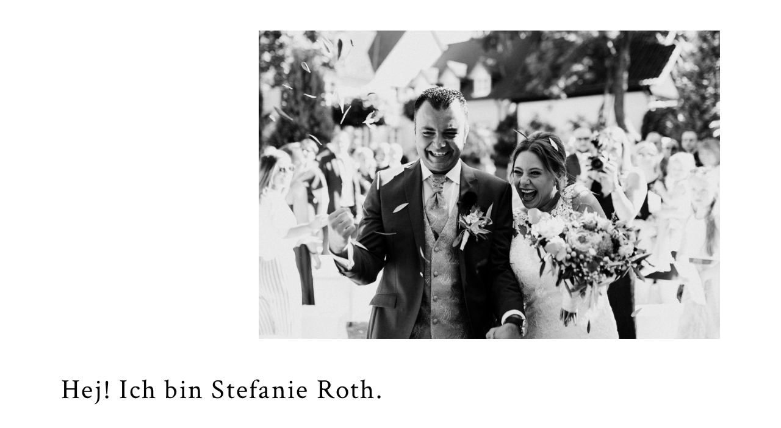

--- FILE ---
content_type: text/html; charset=UTF-8
request_url: https://hochzeitsfotograf-nordsee.de/hochzeitsfotograf-brokstedt
body_size: 17122
content:
<!DOCTYPE html>
<html lang="de">
	<head>
		<meta charset="UTF-8">
		<meta http-equiv="Last-Modified" content="Mo., Juni 28, 2020 11:00 AM">
		<title>Dein Hochzeitsfotograf in Brokstedt — Stefanie Roth</title>
		<meta name="Keywords" content="hochzeitsfotograf nordsee, fotograf hochzeit in Brokstedt, hochzeitsfotograf in Brokstedt, hochzeitsfotografie in Brokstedt, hochzeitsreportage in Brokstedt, hochzeitsfotos in Brokstedt, hochzeitsfoto in Brokstedt, fotos in Brokstedt hochzeit, brokstedt">
		<meta name="Description" content="Stefanie Roth – Hochzeitsfotograf in Brokstedt. Du bist auf der Suche nach authentisch echten Hochzeitsfotos und Erinnerungen für die Ewigkeit?">
		<meta name="robots" content="INDEX,FOLLOW">
		<meta name="revisit-after" content="2 days">
		<meta name="geo.region" content="DE" />
		<meta name="geo.placename" content="Brokstedt" />
		<meta name="geo.position" content="53.989832;9.821652" />
		<meta name="ICBM" content="53.989832, 9.821652" />
		<meta property="og:title" content="Dein Hochzeitsfotograf in Brokstedt — Stefanie Roth">
		<meta property="og:description" content="Deine Hochzeitsfotografin in Brokstedt, Hochzeitsfotos und einfühlsame Hochzeitsreportagen &mdash; feinsinnig, natürlich &amp; professionell!">
		<meta property="og:type" content="website">
		<meta property="og:url" content="http://hochzeitsfotograf-nordsee.de/hochzeitsfotograf-brokstedt">
		<meta property="og:locale" content="de_DE">
		<meta property="og:image" content="/images/apple-touch-icon-180x180.png">
		<meta property="og:site_name" content="Stefanie Roth Fotografie">
		<meta property="fb:app_id" content="stefanierothfotografie">
		<meta name="apple-mobile-web-app-title" content="Stefanie Roth">
		<link rel="apple-touch-icon" sizes="57x57" href="/images/apple-touch-icon-57x57.png">
		<link rel="apple-touch-icon" sizes="60x60" href="/images/apple-touch-icon-60x60.png">
		<link rel="apple-touch-icon" sizes="72x72" href="/images/apple-touch-icon-72x72.png">
		<link rel="apple-touch-icon" sizes="76x76" href="/images/apple-touch-icon-76x76.png">
		<link rel="apple-touch-icon" sizes="114x114" href="/images/apple-touch-icon-114x114.png">
		<link rel="apple-touch-icon" sizes="120x120" href="/images/apple-touch-icon-120x120.png">
		<link rel="apple-touch-icon" sizes="128x128" href="/images/apple-touch-icon-128x128.png">
		<link rel="apple-touch-icon" sizes="144x144" href="/images/apple-touch-icon-144x144.png">
		<link rel="apple-touch-icon" sizes="152x152" href="/images/apple-touch-icon-152x152.png">
		<link rel="apple-touch-icon" sizes="180x180" href="/images/apple-touch-icon-180x180.png">
		<link rel="apple-touch-icon" sizes="192x192" href="/images/apple-touch-icon-192x192.png">
		<link rel="icon" type="image/png" href="/images/android-chrome-192x192.png" sizes="192x192">
		<link rel="manifest" href="/images/manifest.json">
		<meta name="msapplication-TileColor" content="#ffffff">
		<meta name="msapplication-TileImage" content="/images/ms-icon-144x144.png">
		<meta name="msapplication-config" content="/images/browserconfig.xml">
		<meta name="theme-color" content="#ffffff">
		<link rel="icon" type="image/png" href="/images/favicon-32x32.png" sizes="32x32">
		<link rel="icon" type="image/png" href="/images/favicon-96x96.png" sizes="96x96">
		<link rel="icon" type="image/png" href="/images/favicon-16x16.png" sizes="16x16">
		<link rel="shortcut icon" href="/images/favicon.ico">
		<meta name="viewport" content="width=device-width,initial-scale=1">
		<meta name="apple-mobile-web-app-capable" content="yes" />
		<meta name="apple-mobile-web-app-status-bar-style" content="black" />

<script type="text/javascript">
var _iub = _iub || [];
_iub.csConfiguration = {"consentOnContinuedBrowsing":false,"lang":"de","siteId":2096806,"countryDetection":true,"cookiePolicyId":19212727,"cookiePolicyUrl":"https://stefanierothfotografie.de/datenschutz","banner":{"position":"float-top-center","rejectButtonColor":"#2ab8e8","rejectButtonCaptionColor":"white","textColor":"white","backgroundColor":"#000001","rejectButtonDisplay":true,"acceptButtonDisplay":true,"acceptButtonColor":"#2ab8e8","acceptButtonCaptionColor":"white","customizeButtonDisplay":true,"customizeButtonColor":"#212121","customizeButtonCaptionColor":"white"}};
</script>
<script type="text/javascript" src="//cs.iubenda.com/sync/2096806.js"></script>
<script type="text/javascript" src="//cdn.iubenda.com/cs/iubenda_cs.js" charset="UTF-8" async></script>

<!-- Global site tag (gtag.js) - Google Ads: 1008369141 -->
<script async src="https://www.googletagmanager.com/gtag/js?id=AW-1008369141"></script>
<script>
window.dataLayer = window.dataLayer || [];
function gtag(){dataLayer.push(arguments);}
gtag('js', new Date());

gtag('config', 'AW-1008369141');
</script>

<script async src="https://www.googletagmanager.com/gtag/js?id=UA-29558984-10"></script>
<script>
window.dataLayer = window.dataLayer || [];
function gtag(){dataLayer.push(arguments);}
gtag('js', new Date());
gtag('config', 'UA-29558984-21', { 'anonymize_ip': true });
</script>


<!--[if lt IE 9]>
<script src="http://html5shim.googlecode.com/svn/trunk/html5.js"></script>
<![endif]-->


		<script type="text/javascript" src="[data-uri]"></script>


	</head>
	<body>


		<div class="wrapper">
        <div id="image">
				<img src="/images/stefanie-roth-hochzeitsfotograf-brokstedt.jpg" alt="Dein Hochzeitsfotograf in Brokstedt — Stefanie Roth"></a>
			</div>
			<div id="mobile_image">
				<img src="/images/stefanie-roth-hochzeitsfotograf-brokstedt-klein.jpg" alt="Dein Hochzeitsfotograf in Brokstedt — Stefanie Roth"></a>
			</div>
			<section id="main">
				<h1>Hej! Ich bin Stefanie Roth. <br><br>
				  Hochzeitsfotograf  in Brokstedt und in Schleswig-Holstein für hochwertige Hochzeitsreportagen. Seit 14 Jahren.<br>
				  <br>Schön, dass Du hier bist.</h1>

                <h3>
                <br>
                <br>
Großartig, dass Du den Weg zu mir gefunden hast. Vermutlich bist Du auf der Suche nach einem ehrlichen Hochzeitsfotografen in Brokstedt.
<br><br>
Du suchst jemanden der Euren atemberaubenden Tag für Eure gemeinsame, wertvolle Ewigkeit dokumentiert. Jemanden, der in besonderen Hochzeitsfotos festhält, wie Du Eurem ersten Zusammentreffen am Tag der Hochzeit spürbar entgegen fieberst, wie Du Deinem liebsten Menschen seelenberührt den ersten Blick zuwirfst und alles rasant, voll von Aufregung, den magischen Höhepunkt des Ja-Wortes erreicht.
<br><br>
Du bist auf der Suche nach dem einen Fotografen in Brokstedt für einen ganz wichtigen Tag in Eurem Leben, <strong>nach einzigartig schönen Hochzeitsfotos</strong> voller Erinnerungen. <br><br>
Wie besonders ist die lebhafte Vorstellung, wenn eines Tages Eure Kinder das gemeinsame Hochzeitsalbum auf dem Dachboden finden, sie das Album aufschlagen und Eure feine Hochzeitsreportage vor ihnen liegt. Sie können dann nacherleben, wie ihr Euch die Ringe angesteckt, den einzigartigen Tanz eröffnet, die  Torte teilt und wie ihr einfach jeden Moment davon geliebt habt.
<br><br>
Wenn die Kinder oder sogar Enkel spüren, dass ihr diesen großen Tag mit dem intensiven Glück im Herzen, bis zur letzten Sekunde genossen habt, dann ist es genau das, wofür ich brenne. Ihr investiert in Erinnerungen für die Ewigkeit. Irgendwie ein gutes Gefühl.
<br><br>
<img src="images/hochzeitsfotograf_nordsee_2.jpg" alt="Hochzeitsfotograf Nordsee" id="einige" style="float:center" title="Hochzeitsfotograf an der Nordsee">
<br><br>
Die Schöpferkraft und Begeisterung für Euch ist mein persönlicher Antrieb, Euer Lächeln festzuhalten, den Spaß der Gäste.<br><br>
Als erfahrener <em>Hochzeitsfotograf in Brokstedt und in Schleswig-Holstein</em>, kenne ich wahrlich viele Momente der Begeisterung und ich weiß um die Bedeutung dieser speziellen Augenblicke, die es für Euch zu bewahren gilt.<br><br>
Beinahe mit der Kamera in der Hand geboren, entwickelt sich meine wertvolle Leidenschaft immer weiter. Mein Herz springt, wenn ich ein Brautpaar, wenn ich Euch, am Startpunkt in das restliche gemeinsame Leben als <strong>Hochzeitsfotograf in Brokstedt</strong> begleite. <br><br>
An Eurem Hochzeitstag für Euch da zu sein, als ein Teil der feinen intimen Momente und diese für Euch festzuhalten oder schon im Vorfeld zu unterstützen, wenn ich kann, das macht mich glücklich.
<br><br>
<img src="images/hochzeitsfotograf_nordsee_3.jpg" alt="Stefanie Roth als Hochzeitsfotograf Nordsee" id="hochzeitsfotografie" style="float:center" title="Hochzeitsfotograf Nordsee">
<br><br>
<img src="images/hochzeitsfotograf_nordsee_4.jpg" alt="Hochzeitsfotograf Nordsee" id="fotografin" style="float:center" title="Hochzeitsfotograf Nordsee">
<br><br>
Euer echtes Lachen, die grenzenlosen Freuden Eurer Gäste, kleine feine Geschehnisse für Euch dokumentiert. Und nach einigen Wochen schaut ihr zum ersten Mal Eure Bilder an und entdeckt Augenblicke die Euch verborgen blieben oder Momente, die Euch jetzt wieder zum Strahlen bringen. Euer Hochzeitstag in Brokstedt - in Echtheit dokumentiert.<br><br>
Ob mit edlem Charme im <a href="https://www.relaischateaux.com/de/deutschland/stricker-schleswig-holstein-sylt-ot-tinnum" title="Website Landhaus Stricker Sylt target="_blank">Landhaus Stricker auf Sylt</a>, bei einer malerischen Strand-Hochzeit auf dem <a href="https://www.spo-eiderstedt.de/poi/pfahlbau-stpeter-ording" title="Website Heiraten auf dem Pfahlbau St. Peter-Ording" target="_blank">Pfahlbau in St. Peter-Ording</a> oder im historischem Bahnhof im <a href="https://www.grandcentral-event.com/" title="Website des Grand Central" target="_blank"> Grand Central in Bremen</a> – Eure Hochzeit in Brokstedt ist genau so richtig, wie ihr es Euch vorstellt.<br><br>
Eine Landschaft geprägt von Ebbe und Flut, Dünen, Wellen und Wind –  eine ganz besonders reizvolle Natur als ideale Umgebung für eine Hochzeit in Brokstedt.
<br><br>
<img src="images/hochzeitsfotograf_nordsee_5.jpg" alt="Hochzeitsfotograf Nordsee" style="float:center">
<br><br>
Als <em>Hochzeitsfotograf in Brokstedt</em> liebe ich das natürliche Licht, die unterschiedlichsten Landschaften und besonders die Schlichtheit der Nordsee selbst, die eine einzigartige Fotokulisse bietet. Manchmal stundenlang auf Locationsuche für einzigartige Fotos, kenne ich besondere Orte und genieße die Stille und Ruhe, die diese oftmals bieten. Ich bin sicher, ihr liebt die Gegend, so wie ich.<br><br>
Genau diese Stille und Ausgeglichenheit werde ich während des Hochzeitstages auch an Dich, an Euch weitergeben. Für Euch darf ich der ruhende Pol, in der manchmal doch großen Aufregung, sein. <br><br>
So unterschiedlich wie die Locations, die die Gegend bietet, sind die Paare, die ich begleite. <a href="https://www.st-peter-ording.de" title="Website der Gemeinde St. Peter-Ording" target="_blank">St. Peter-Ording</a>, <a href="https://www.bremen.de" title="Website der Stadt Bremen" target="_blank">Bremen</a>, <a href="https://www.buesum.de" title="Website der Gemeinde Büsum" target="_blank">Büsum</a> oder <a href="https://www.sylt.de" title="Website der Insel Sylt" target="_blank">Sylt</a>. <strong>Jede Hochzeit einzigartig und voll von bedeutender Liebe und besonderen Ereignissen. <br>
</strong><br>
<img src="images/hochzeitsfotograf_nordsee_6.jpg" style="float:center">
<br><br>
<img src="images/hochzeitsfotograf_nordsee_7.jpg" style="float:center">
<br><br>
Das <em>Getting Ready</em> als besonders geheimnisvolle Zeit des Tages. Aufregung erfüllt den Raum, die besten Freundinnen, Prickelndes in der Hand und das Brautkleid hängt fein am Schrank des hellen Zimmers. Zeit um die kleinen Details abzulichten - den frischen Brautstrauß, die Schuhe, den Schmuck, die Ringe. Jenes Ankleiden der Braut ist ein genauso schöner Moment, wie der, in dem der Bräutigam die Manschettenknöpfe anlegt. Ein Moment Zeit für zwei oder drei frische Portraits am Fenster, bevor vielleicht dieTränen den Lidstrich verwischen könnten. </h3><br><br>
<h3_italic>„Ein Blick, ein Moment. Ein unvergesslicher erster Augenblick.“</h3_italic>
<br><br><br><br><br><br>
<h3>
<em>First Look</em> – der erste Blick, den Du Deiner Liebsten, Deinem Liebsten schenkst. Ihr begegnet Euch zum ersten Mal an diesem Tag. Ob ihr diesen Moment ganz intim für Euch genießt, wir es mit einem Paarshooting verbinden oder ob ihr Euch für das Zusammentreffen bei der Trauung entscheidet, es wird ein ganz Besonderer sein. Solche Momente lassen Schmetterlinge in Euch fliegen. <br><br>
<img src="images/hochzeitsfotograf_nordsee_8.jpg" style="float:center">
<br><br>
Eine freie <em>Trauung</em>, die standesamtliche Vermählung oder kirchliche Hochzeit – dieser Tag gehört Euch, genießt die Worte der Freunde, der Familie und fühlt die warme Herzlichkeit aller Anwesenden, die sich das Beste für Euch wünschen. Das Anstecken der Ringe, ein Kuss, das Hochgefühl nach dem „Ja“ – festgehalten in Bildern für Immer, eine Erinnerung für Ewig. <br><br>
Natürliches Licht bei den Paar-Portraits - idealerweise nicht während der grellen Mittagssonne, sondern an schattigen Plätzen oder im Abendlicht - ist das, womit ich male. Weiche Farben und Töne bilden meine Handschrift. Ein Paarshooting als ein Augenblick der Ruhe, fernab vom Trubel der Hochzeitfeier. Ungestellt, natürlich und ehrlich. Kein Pflichtprogramm, sondern zum Genießen – für Euch.
<br><br>
<img src="images/hochzeitsfotograf_nordsee_9.jpg" style="float:center">
<br><br>
Ein farbliches Konzept, ein Motto, dass sich in der Dekoration der Räumlichkeiten der Feier wiederspiegelt, lohnt sich festzuhalten. Detail- und Weitwinkelaufnahmen, die Euch ein ganzes Leben eine Erinnerung schenken, die sonst nach einigen Jahren verblassen würde – ich kenne das von meiner Weltreise vor einigen Jahren. Wie sich die Location dann mit Leben füllt. Fröhliche Gäste, zusammen mit Euch. Der Hochzeitstanz, beleuchtet von einem Meer aus Wunderkerzen und eine leckere Hochzeitstorte bilden vielleicht die besonderen Highlights auf der Hochzeitsfeier und später in Eurem ganz eigenen Hochzeitsalbum.
<br><br>
Authentische und natürlich leichte Bildern voller Glückseligkeit. Vielleicht passen wir zusammen. Meldet Euch für Eure feinsten Hochzeitsfotos – die Hochzeitssaison 2025/2026 ist eröffnet.
<br><br>
Alles Liebe<br>
<img src="images/signet_stefanie-roth.jpg" style="float:center">
<br><br>
<img src="images/stefanie-roth_self.jpg" id="kontakt" style="float:center">
<br><br>
<nav>
  <h5>Kontakt</h5>
  <h4><br>
    <br>
    Schreib mir, um Deinen Getting Started Guide,   weitere umfangreiche Informationen   und Euer persönliches Angebot zu erhalten.</h4>
  <h5 id=“kontakt“>&nbsp;</h5>

</nav>
	      <p>&nbsp;</p>

				<div class="_form_9"></div><script src="https://stefanieroth.activehosted.com/f/embed.php?id=9" type="text/javascript" charset="utf-8"></script>
<h4><br><br>
  Per eMail:</h4>
<h3><a href="mailto:mail@stefanierothfotografie.de">mail@stefanierothfotografie.de</a></h3>
<h4><br>
</h4>
<br><br>
<h4>Für vollständige Hochzeitsreportagen, besucht mein Portfolio:</h4><h3> <a href="https://www.stefanierothfotografie.de" title="Hochzeitsfotograf Nordsee">stefanierothfotografie.de</a></h3>
<br><br><br>
<h5>Standort</h5><h4><br><br>Norddeutschland</h4><h3>Stefanie Roth<br>20457 Hamburg-HafenCity<br>
<strong>Hochzeitsfotograf Nordsee und Schleswig-Holstein</a></strong><br> <br><h4>eMail</h4><h3><a href="mailto:mail@stefanierothfotografie.de">mail@stefanierothfotografie.de</a></h3>
<p><br>
</p>
<h5><a href="https://www.stefanierothfotografie.de/datenschutz">Impressum & Datenschutzerklärung</a></h5>
<h4></h4>
<br>
<br><br>

			</section>


		</div>


	</body>
</html>
<link rel='stylesheet' href='/styles/base.css' type='text/css'>
<link href='https://fonts.googleapis.com/css?family=Droid+Sans' rel='stylesheet' type='text/css'>
<link href='https://fonts.googleapis.com/css?family=Crimson+Text' rel='stylesheet' type='text/css'>


--- FILE ---
content_type: text/javascript;charset=UTF-8
request_url: https://stefanieroth.activehosted.com/f/embed.php?id=9
body_size: 10474
content:
window.cfields = {"4":"wie_hast_du_mich_gefunden","5":"wo_kommst_du_her","8":"datum_der_hochzeit","7":"wo_findet_die_hochzeit_statt","3":"wer_bist_du"};
window._show_thank_you = function(id, message, trackcmp_url, email) {
    var form = document.getElementById('_form_' + id + '_'), thank_you = form.querySelector('._form-thank-you');
    form.querySelector('._form-content').style.display = 'none';
    thank_you.innerHTML = message;
    thank_you.style.display = 'block';
    const vgoAlias = typeof visitorGlobalObjectAlias === 'undefined' ? 'vgo' : visitorGlobalObjectAlias;
    var visitorObject = window[vgoAlias];
    if (email && typeof visitorObject !== 'undefined') {
        visitorObject('setEmail', email);
        visitorObject('update');
    } else if (typeof(trackcmp_url) != 'undefined' && trackcmp_url) {
        // Site tracking URL to use after inline form submission.
        _load_script(trackcmp_url);
    }
    if (typeof window._form_callback !== 'undefined') window._form_callback(id);
    thank_you.setAttribute('tabindex', '-1');
    thank_you.focus();
};
window._show_unsubscribe = function(id, message, trackcmp_url, email) {
    var form = document.getElementById('_form_' + id + '_'), unsub = form.querySelector('._form-thank-you');
    var branding = form.querySelector('._form-branding');
    if (branding) {
        branding.style.display = 'none';
    }
    form.querySelector('._form-content').style.display = 'none';
    unsub.style.display = 'block';
    form.insertAdjacentHTML('afterend', message)
    const vgoAlias = typeof visitorGlobalObjectAlias === 'undefined' ? 'vgo' : visitorGlobalObjectAlias;
    var visitorObject = window[vgoAlias];
    if (email && typeof visitorObject !== 'undefined') {
        visitorObject('setEmail', email);
        visitorObject('update');
    } else if (typeof(trackcmp_url) != 'undefined' && trackcmp_url) {
        // Site tracking URL to use after inline form submission.
        _load_script(trackcmp_url);
    }
    if (typeof window._form_callback !== 'undefined') window._form_callback(id);
};
window._show_error = function(id, message, html) {
    var form = document.getElementById('_form_' + id + '_'),
        err = document.createElement('div'),
        button = form.querySelector('button[type="submit"]'),
        old_error = form.querySelector('._form_error');
    if (old_error) old_error.parentNode.removeChild(old_error);
    err.innerHTML = message;
    err.className = '_error-inner _form_error _no_arrow';
    var wrapper = document.createElement('div');
    wrapper.className = '_form-inner _show_be_error';
    wrapper.appendChild(err);
    button.parentNode.insertBefore(wrapper, button);
    var submitButton = form.querySelector('[id^="_form"][id$="_submit"]');
    submitButton.disabled = false;
    submitButton.classList.remove('processing');
    if (html) {
        var div = document.createElement('div');
        div.className = '_error-html';
        div.innerHTML = html;
        err.appendChild(div);
    }
};
window._show_pc_confirmation = function(id, header, detail, show, email) {
    var form = document.getElementById('_form_' + id + '_'), pc_confirmation = form.querySelector('._form-pc-confirmation');
    if (pc_confirmation.style.display === 'none') {
        form.querySelector('._form-content').style.display = 'none';
        pc_confirmation.innerHTML = "<div class='_form-title'>" + header + "</div>" + "<p>" + detail + "</p>" +
        "<button class='_submit' id='hideButton'>Einstellungen verwalten</button>";
        pc_confirmation.style.display = 'block';
        var mp = document.querySelector('input[name="mp"]');
        mp.value = '0';
    } else {
        form.querySelector('._form-content').style.display = 'inline';
        pc_confirmation.style.display = 'none';
    }

    var hideButton = document.getElementById('hideButton');
    // Add event listener to the button
    hideButton.addEventListener('click', function() {
        var submitButton = document.querySelector('#_form_9_submit');
        submitButton.disabled = false;
        submitButton.classList.remove('processing');
        var mp = document.querySelector('input[name="mp"]');
        mp.value = '1';
        const cacheBuster = new URL(window.location.href);
        cacheBuster.searchParams.set('v', new Date().getTime());
        window.location.href = cacheBuster.toString();
    });

    const vgoAlias = typeof visitorGlobalObjectAlias === 'undefined' ? 'vgo' : visitorGlobalObjectAlias;
    var visitorObject = window[vgoAlias];
    if (email && typeof visitorObject !== 'undefined') {
        visitorObject('setEmail', email);
        visitorObject('update');
    } else if (typeof(trackcmp_url) != 'undefined' && trackcmp_url) {
        // Site tracking URL to use after inline form submission.
        _load_script(trackcmp_url);
    }
    if (typeof window._form_callback !== 'undefined') window._form_callback(id);
};
window._load_script = function(url, callback, isSubmit) {
    var head = document.querySelector('head'), script = document.createElement('script'), r = false;
    var submitButton = document.querySelector('#_form_9_submit');
    script.charset = 'utf-8';
    script.src = url;
    if (callback) {
        script.onload = script.onreadystatechange = function() {
            if (!r && (!this.readyState || this.readyState == 'complete')) {
                r = true;
                callback();
            }
        };
    }
    script.onerror = function() {
        if (isSubmit) {
            if (script.src.length > 10000) {
                _show_error("696CA6A9A2C29", "Ihre Übermittlung konnte nicht gesendet werden. Bitte kürzen Sie Ihre Antworten und versuche es erneut.");
            } else {
                _show_error("696CA6A9A2C29", "Ihre Übermittlung konnte nicht gesendet werden. Bitte versuchen Sie es erneut.");
            }
            submitButton.disabled = false;
            submitButton.classList.remove('processing');
        }
    }

    head.appendChild(script);
};
(function() {
    var iti;
    if (window.location.search.search("excludeform") !== -1) return false;
    var getCookie = function(name) {
        var match = document.cookie.match(new RegExp('(^|; )' + name + '=([^;]+)'));
        return match ? match[2] : localStorage.getItem(name);
    }
    var setCookie = function(name, value) {
        var now = new Date();
        var time = now.getTime();
        var expireTime = time + 1000 * 60 * 60 * 24 * 365;
        now.setTime(expireTime);
        document.cookie = name + '=' + value + '; expires=' + now + ';path=/; Secure; SameSite=Lax;';
        localStorage.setItem(name, value);
    }
    var addEvent = function(element, event, func) {
        if (element.addEventListener) {
            element.addEventListener(event, func);
        } else {
            var oldFunc = element['on' + event];
            element['on' + event] = function() {
                oldFunc.apply(this, arguments);
                func.apply(this, arguments);
            };
        }
    }
    var _removed = false;
    var _form_output = '\<style\>@import url(https:\/\/fonts.bunny.net\/css?family=ibm-plex-sans:400,600);\<\/style\>\<style\>\n#_form_696CA6A9A2C29_{font-size:14px;line-height:1.6;font-family:arial, helvetica, sans-serif;margin:0}._form_hide{display:none;visibility:hidden}._form_show{display:block;visibility:visible}#_form_696CA6A9A2C29_._form-top{top:0}#_form_696CA6A9A2C29_._form-bottom{bottom:0}#_form_696CA6A9A2C29_._form-left{left:0}#_form_696CA6A9A2C29_._form-right{right:0}#_form_696CA6A9A2C29_ input[type=\"text\"],#_form_696CA6A9A2C29_ input[type=\"tel\"],#_form_696CA6A9A2C29_ input[type=\"date\"],#_form_696CA6A9A2C29_ textarea{padding:6px;height:auto;border:#979797 1px solid;border-radius:4px;color:#000 !important;font-size:14px;-webkit-box-sizing:border-box;-moz-box-sizing:border-box;box-sizing:border-box}#_form_696CA6A9A2C29_ textarea{resize:none}#_form_696CA6A9A2C29_ ._submit{-webkit-appearance:none;cursor:pointer;font-family:arial, sans-serif;font-size:14px;text-align:center;background:#333333 !important;border:0 !important;color:#FFFFFF !important;padding:10px !important}#_form_696CA6A9A2C29_ ._submit:disabled{cursor:not-allowed;opacity:0.4}#_form_696CA6A9A2C29_ ._submit.processing{position:relative}#_form_696CA6A9A2C29_ ._submit.processing::before{content:\"\";width:1em;height:1em;position:absolute;z-index:1;top:50%;left:50%;border:double 3px transparent;border-radius:50%;background-image:linear-gradient(#333333, #333333), conic-gradient(#333333, #FFFFFF);background-origin:border-box;background-clip:content-box, border-box;animation:1200ms ease 0s infinite normal none running _spin}#_form_696CA6A9A2C29_ ._submit.processing::after{content:\"\";position:absolute;top:0;bottom:0;left:0;right:0}@keyframes _spin{0%{transform:translate(-50%, -50%) rotate(90deg)}100%{transform:translate(-50%, -50%) rotate(450deg)}}#_form_696CA6A9A2C29_ ._close-icon{cursor:pointer;background-image:url(\"https:\/\/d226aj4ao1t61q.cloudfront.net\/esfkyjh1u_forms-close-dark.png\");background-repeat:no-repeat;background-size:14.2px 14.2px;position:absolute;display:block;top:11px;right:9px;overflow:hidden;width:16.2px;height:16.2px}#_form_696CA6A9A2C29_ ._close-icon:before{position:relative}#_form_696CA6A9A2C29_ ._form-body{margin-bottom:30px}#_form_696CA6A9A2C29_ ._form-image-left{width:150px;float:left}#_form_696CA6A9A2C29_ ._form-content-right{margin-left:164px}#_form_696CA6A9A2C29_ ._form-branding{color:#fff;font-size:10px;clear:both;text-align:left;margin-top:30px;font-weight:100}#_form_696CA6A9A2C29_ ._form-branding ._logo{display:block;width:130px;height:14px;margin-top:6px;background-image:url(\"https:\/\/d226aj4ao1t61q.cloudfront.net\/hh9ujqgv5_aclogo_li.png\");background-size:130px auto;background-repeat:no-repeat}#_form_696CA6A9A2C29_ .form-sr-only{position:absolute;width:1px;height:1px;padding:0;margin:-1px;overflow:hidden;clip:rect(0, 0, 0, 0);border:0}#_form_696CA6A9A2C29_ ._form-label,#_form_696CA6A9A2C29_ ._form_element ._form-label{font-weight:bold;margin-bottom:5px;display:block}#_form_696CA6A9A2C29_._dark ._form-branding{color:#333}#_form_696CA6A9A2C29_._dark ._form-branding ._logo{background-image:url(\"https:\/\/d226aj4ao1t61q.cloudfront.net\/jftq2c8s_aclogo_dk.png\")}#_form_696CA6A9A2C29_ ._form_element{position:relative;margin-bottom:10px;font-size:0;max-width:100%}#_form_696CA6A9A2C29_ ._form_element *{font-size:14px}#_form_696CA6A9A2C29_ ._form_element._clear{clear:both;width:100%;float:none}#_form_696CA6A9A2C29_ ._form_element._clear:after{clear:left}#_form_696CA6A9A2C29_ ._form_element input[type=\"text\"],#_form_696CA6A9A2C29_ ._form_element input[type=\"date\"],#_form_696CA6A9A2C29_ ._form_element select,#_form_696CA6A9A2C29_ ._form_element textarea:not(.g-recaptcha-response){display:block;width:100%;-webkit-box-sizing:border-box;-moz-box-sizing:border-box;box-sizing:border-box;font-family:inherit}#_form_696CA6A9A2C29_ ._field-wrapper{position:relative}#_form_696CA6A9A2C29_ ._inline-style{float:left}#_form_696CA6A9A2C29_ ._inline-style input[type=\"text\"]{width:150px}#_form_696CA6A9A2C29_ ._inline-style:not(._clear){margin-right:20px}#_form_696CA6A9A2C29_ ._form_element img._form-image{max-width:100%}#_form_696CA6A9A2C29_ ._form_element ._form-fieldset{border:0;padding:0.01em 0 0 0;margin:0;min-width:0}#_form_696CA6A9A2C29_ ._clear-element{clear:left}#_form_696CA6A9A2C29_ ._full_width{width:100%}#_form_696CA6A9A2C29_ ._form_full_field{display:block;width:100%;margin-bottom:10px}#_form_696CA6A9A2C29_ input[type=\"text\"]._has_error,#_form_696CA6A9A2C29_ textarea._has_error{border:#F37C7B 1px solid}#_form_696CA6A9A2C29_ input[type=\"checkbox\"]._has_error{outline:#F37C7B 1px solid}#_form_696CA6A9A2C29_ ._show_be_error{float:left}#_form_696CA6A9A2C29_ ._error{display:block;position:absolute;font-size:14px;z-index:10000001}#_form_696CA6A9A2C29_ ._error._above{padding-bottom:4px;bottom:39px;right:0}#_form_696CA6A9A2C29_ ._error._below{padding-top:8px;top:100%;right:0}#_form_696CA6A9A2C29_ ._error._above ._error-arrow{bottom:-4px;right:15px;border-left:8px solid transparent;border-right:8px solid transparent;border-top:8px solid #FFDDDD}#_form_696CA6A9A2C29_ ._error._below ._error-arrow{top:0;right:15px;border-left:8px solid transparent;border-right:8px solid transparent;border-bottom:8px solid #FFDDDD}#_form_696CA6A9A2C29_ ._error-inner{padding:12px 12px 12px 36px;background-color:#FFDDDD;background-image:url(\"data:image\/svg+xml,%3Csvg width=\'16\' height=\'16\' viewBox=\'0 0 16 16\' fill=\'none\' xmlns=\'http:\/\/www.w3.org\/2000\/svg\'%3E%3Cpath fill-rule=\'evenodd\' clip-rule=\'evenodd\' d=\'M16 8C16 12.4183 12.4183 16 8 16C3.58172 16 0 12.4183 0 8C0 3.58172 3.58172 0 8 0C12.4183 0 16 3.58172 16 8ZM9 3V9H7V3H9ZM9 13V11H7V13H9Z\' fill=\'%23CA0000\'\/%3E%3C\/svg%3E\");background-repeat:no-repeat;background-position:12px center;font-size:14px;font-family:arial, sans-serif;font-weight:600;line-height:16px;color:#000;text-align:center;text-decoration:none;-webkit-border-radius:4px;-moz-border-radius:4px;border-radius:4px;box-shadow:0 1px 4px rgba(31, 33, 41, 0.298295)}@media only screen and (max-width:319px){#_form_696CA6A9A2C29_ ._error-inner{padding:7px 7px 7px 25px;font-size:12px;line-height:12px;background-position:4px center;max-width:100px;white-space:nowrap;overflow:hidden;text-overflow:ellipsis}}#_form_696CA6A9A2C29_ ._error-inner._form_error{margin-bottom:5px;text-align:left}#_form_696CA6A9A2C29_ ._button-wrapper ._error-inner._form_error{position:static}#_form_696CA6A9A2C29_ ._error-inner._no_arrow{margin-bottom:10px}#_form_696CA6A9A2C29_ ._error-arrow{position:absolute;width:0;height:0}#_form_696CA6A9A2C29_ ._error-html{margin-bottom:10px}.pika-single{z-index:10000001 !important}#_form_696CA6A9A2C29_ input[type=\"text\"].datetime_date{width:69%;display:inline}#_form_696CA6A9A2C29_ select.datetime_time{width:29%;display:inline;height:32px}#_form_696CA6A9A2C29_ input[type=\"date\"].datetime_date{width:69%;display:inline-flex}#_form_696CA6A9A2C29_ input[type=\"time\"].datetime_time{width:29%;display:inline-flex}@media (min-width:320px) and (max-width:667px){::-webkit-scrollbar{display:none}#_form_696CA6A9A2C29_{margin:0;width:100%;min-width:100%;max-width:100%;box-sizing:border-box}#_form_696CA6A9A2C29_ *{-webkit-box-sizing:border-box;-moz-box-sizing:border-box;box-sizing:border-box;font-size:1em}#_form_696CA6A9A2C29_ ._form-content{margin:0;width:100%}#_form_696CA6A9A2C29_ ._form-inner{display:block;min-width:100%}#_form_696CA6A9A2C29_ ._form-title,#_form_696CA6A9A2C29_ ._inline-style{margin-top:0;margin-right:0;margin-left:0}#_form_696CA6A9A2C29_ ._form-title{font-size:1.2em}#_form_696CA6A9A2C29_ ._form_element{margin:0 0 20px;padding:0;width:100%}#_form_696CA6A9A2C29_ ._form-element,#_form_696CA6A9A2C29_ ._inline-style,#_form_696CA6A9A2C29_ input[type=\"text\"],#_form_696CA6A9A2C29_ label,#_form_696CA6A9A2C29_ p,#_form_696CA6A9A2C29_ textarea:not(.g-recaptcha-response){float:none;display:block;width:100%}#_form_696CA6A9A2C29_ ._row._checkbox-radio label{display:inline}#_form_696CA6A9A2C29_ ._row,#_form_696CA6A9A2C29_ p,#_form_696CA6A9A2C29_ label{margin-bottom:0.7em;width:100%}#_form_696CA6A9A2C29_ ._row input[type=\"checkbox\"],#_form_696CA6A9A2C29_ ._row input[type=\"radio\"]{margin:0 !important;vertical-align:middle !important}#_form_696CA6A9A2C29_ ._row input[type=\"checkbox\"]+span label{display:inline}#_form_696CA6A9A2C29_ ._row span label{margin:0 !important;width:initial !important;vertical-align:middle !important}#_form_696CA6A9A2C29_ ._form-image{max-width:100%;height:auto !important}#_form_696CA6A9A2C29_ input[type=\"text\"]{padding-left:10px;padding-right:10px;font-size:16px;line-height:1.3em;-webkit-appearance:none}#_form_696CA6A9A2C29_ input[type=\"radio\"],#_form_696CA6A9A2C29_ input[type=\"checkbox\"]{display:inline-block;width:1.3em;height:1.3em;font-size:1em;margin:0 0.3em 0 0;vertical-align:baseline}#_form_696CA6A9A2C29_ button[type=\"submit\"]{padding:20px;font-size:1.5em}#_form_696CA6A9A2C29_ ._inline-style{margin:20px 0 0 !important}#_form_696CA6A9A2C29_ ._inline-style input[type=\"text\"]{width:100%}}#_form_696CA6A9A2C29_ .sms_consent_checkbox{position:relative;width:100%;display:flex;align-items:flex-start;padding:20px 0}#_form_696CA6A9A2C29_ .sms_consent_checkbox input[type=\"checkbox\"]{float:left;margin:5px 10px 10px 0}#_form_696CA6A9A2C29_ .sms_consent_checkbox .sms_consent_message{display:inline;float:left;text-align:left;margin-bottom:10px;font-size:14px;color:#7D8799}#_form_696CA6A9A2C29_ .sms_consent_checkbox .sms_consent_message.sms_consent_mini{width:90%}#_form_696CA6A9A2C29_ .sms_consent_checkbox ._error._above{right:auto;bottom:0}#_form_696CA6A9A2C29_ .sms_consent_checkbox ._error._above ._error-arrow{right:auto;left:5px}@media (min-width:320px) and (max-width:667px){#_form_696CA6A9A2C29_ .sms_consent_checkbox ._error._above{top:-30px;left:0;bottom:auto}}#_form_696CA6A9A2C29_ .field-required{color:#FF0000}#_form_696CA6A9A2C29_{position:relative;text-align:left;margin:25px auto 0;padding:20px;-webkit-box-sizing:border-box;-moz-box-sizing:border-box;box-sizing:border-box;background:transparent !important;border:0;max-width:545px;-moz-border-radius:0px !important;-webkit-border-radius:0px !important;border-radius:0px !important;color:#000000}#_form_696CA6A9A2C29_ ._show_be_error{min-width:100%}#_form_696CA6A9A2C29_._inline-form,#_form_696CA6A9A2C29_._inline-form ._form-content{font-family:\"IBM Plex Sans\", Helvetica, sans-serif}#_form_696CA6A9A2C29_._inline-form ._row span:not(.field-required),#_form_696CA6A9A2C29_._inline-form ._row label{font-family:\"IBM Plex Sans\", Helvetica, sans-serif;font-size:14px;font-weight:400;line-height:1.6em}#_form_696CA6A9A2C29__inlineform input[type=\"text\"],#_form_696CA6A9A2C29__inlineform input[type=\"date\"],#_form_696CA6A9A2C29__inlineform input[type=\"tel\"],#_form_696CA6A9A2C29__inlineform select,#_form_696CA6A9A2C29__inlineform textarea:not(.g-recaptcha-response){font-family:\"IBM Plex Sans\", Helvetica, sans-serif;font-size:14px;font-weight:400;font-color:#000000;line-height:1.6em}#_form_696CA6A9A2C29_._inline-form ._html-code *:not(h1, h2, h3, h4, h5, h6),#_form_696CA6A9A2C29_._inline-form .sms_consent_message,#_form_696CA6A9A2C29_._inline-form ._form-thank-you{font-family:\"IBM Plex Sans\", Helvetica, sans-serif}#_form_696CA6A9A2C29_._inline-form ._form-label,#_form_696CA6A9A2C29_._inline-form ._form-emailidentifier,#_form_696CA6A9A2C29_._inline-form ._form-checkbox-option-label{font-family:\"IBM Plex Sans\", Helvetica, sans-serif;font-size:14px;font-weight:700;line-height:1.6em}#_form_696CA6A9A2C29_._inline-form ._submit{margin-top:12px;font-family:\"IBM Plex Sans\", Helvetica, sans-serif}#_form_696CA6A9A2C29_._inline-form ._html-code h1,#_form_696CA6A9A2C29_._inline-form ._html-code h2,#_form_696CA6A9A2C29_._inline-form ._html-code h3,#_form_696CA6A9A2C29_._inline-form ._html-code h4,#_form_696CA6A9A2C29_._inline-form ._html-code h5,#_form_696CA6A9A2C29_._inline-form ._html-code h6,#_form_696CA6A9A2C29_._inline-form ._form-title{font-size:22px;line-height:normal;font-weight:600;margin-bottom:0;display:block}#_form_696CA6A9A2C29_._inline-form ._form-branding{font-family:\"IBM Plex Sans\", Helvetica, sans-serif;font-size:13px;font-weight:100;font-style:normal;text-decoration:none}#_form_696CA6A9A2C29_:before,#_form_696CA6A9A2C29_:after{content:\" \";display:table}#_form_696CA6A9A2C29_:after{clear:both}#_form_696CA6A9A2C29_._inline-style{width:auto;display:inline-block}#_form_696CA6A9A2C29_._inline-style input[type=\"text\"],#_form_696CA6A9A2C29_._inline-style input[type=\"date\"]{padding:10px 12px}#_form_696CA6A9A2C29_._inline-style button._inline-style{position:relative;top:27px}#_form_696CA6A9A2C29_._inline-style p{margin:0}#_form_696CA6A9A2C29_._inline-style ._button-wrapper{position:relative;margin:16px 12.5px 0 20px}#_form_696CA6A9A2C29_._inline-style ._button-wrapper:not(._clear){margin:0}#_form_696CA6A9A2C29_ ._form-thank-you{position:relative;left:0;right:0;text-align:center;font-size:18px}#_form_696CA6A9A2C29_ ._form-pc-confirmation ._submit{margin-top:16px}@media (min-width:320px) and (max-width:667px){#_form_696CA6A9A2C29_._inline-form._inline-style ._inline-style._button-wrapper{margin-top:20px !important;margin-left:0 !important}}#_form_696CA6A9A2C29_ .iti{width:100%}#_form_696CA6A9A2C29_ .iti.iti--allow-dropdown.iti--separate-dial-code{width:100%}#_form_696CA6A9A2C29_ .iti input{width:100%;border:#979797 1px solid;border-radius:4px}#_form_696CA6A9A2C29_ .iti--separate-dial-code .iti__selected-flag{background-color:#FFFFFF;border-radius:4px}#_form_696CA6A9A2C29_ .iti--separate-dial-code .iti__selected-flag:hover{background-color:rgba(0, 0, 0, 0.05)}#_form_696CA6A9A2C29_ .iti__country-list{border-radius:4px;margin-top:4px;min-width:460px}#_form_696CA6A9A2C29_ .iti__country-list--dropup{margin-bottom:4px}#_form_696CA6A9A2C29_ .phone-error-hidden{display:none}#_form_696CA6A9A2C29_ .phone-error{color:#E40E49}#_form_696CA6A9A2C29_ .phone-input-error{border:1px solid #E40E49 !important}#_form_696CA6A9A2C29_._inline-form ._form-content ._form-list-subscriptions-field fieldset{margin:0;margin-bottom:1.1428571429em;border:none;padding:0}#_form_696CA6A9A2C29_._inline-form ._form-content ._form-list-subscriptions-field fieldset:last-child{margin-bottom:0}#_form_696CA6A9A2C29_._inline-form ._form-content ._form-list-subscriptions-field legend{margin-bottom:1.1428571429em}#_form_696CA6A9A2C29_._inline-form ._form-content ._form-list-subscriptions-field label{display:flex;align-items:flex-start;justify-content:flex-start;margin-bottom:0.8571428571em}#_form_696CA6A9A2C29_._inline-form ._form-content ._form-list-subscriptions-field label:last-child{margin-bottom:0}#_form_696CA6A9A2C29_._inline-form ._form-content ._form-list-subscriptions-field input{margin:0;margin-right:8px}#_form_696CA6A9A2C29_._inline-form ._form-content ._form-list-subscriptions-field ._form-checkbox-option-label{display:block;font-weight:400;margin-top:-4px}#_form_696CA6A9A2C29_._inline-form ._form-content ._form-list-subscriptions-field ._form-checkbox-option-label-with-description{display:block;font-weight:700;margin-top:-4px}#_form_696CA6A9A2C29_._inline-form ._form-content ._form-list-subscriptions-field ._form-checkbox-option-description{margin:0;font-size:0.8571428571em}#_form_696CA6A9A2C29_._inline-form ._form-content ._form-list-subscriptions-field ._form-subscriptions-unsubscribe-all-description{line-height:normal;margin-top:-2px}\n._submit {\ndisplay: block;\nwidth: 100px;\nmargin: 10px auto;\n}\n._field3 textarea {\ndisplay: block;\nwidth: 100px;\nmargin: 10px auto;\n}\n}\<\/style\>\n\<form method=\"POST\" action=\"https://stefanieroth.activehosted.com\/proc.php\" id=\"_form_696CA6A9A2C29_\" class=\"_form _form_9 _inline-form  _dark\" novalidate data-styles-version=\"5\"\>\n    \<input type=\"hidden\" name=\"u\" value=\"696CA6A9A2C29\" \/\>\n    \<input type=\"hidden\" name=\"f\" value=\"9\" \/\>\n    \<input type=\"hidden\" name=\"s\" \/\>\n    \<input type=\"hidden\" name=\"c\" value=\"0\" \/\>\n    \<input type=\"hidden\" name=\"m\" value=\"0\" \/\>\n    \<input type=\"hidden\" name=\"act\" value=\"sub\" \/\>\n    \<input type=\"hidden\" name=\"v\" value=\"2\" \/\>\n    \<input type=\"hidden\" name=\"or\" value=\"c9451794-f7d8-48ae-b861-a5fba0ddcf58\" \/\>\n    \<div class=\"_form-content\"\>\n                            \<div class=\"_form_element _x28849457 _full_width \" \>\n                            \<label for=\"fullname\" class=\"_form-label\"\>\n                                            Vollständiger Name                                    \<\/label\>\n                \<div class=\"_field-wrapper\"\>\n                    \<input type=\"text\" id=\"fullname\" name=\"fullname\" placeholder=\"Tippe Deinen Namen ein.\" \/\>\n                \<\/div\>\n                    \<\/div\>\n                            \<div class=\"_form_element _x35362326 _full_width \" \>\n                            \<label for=\"email\" class=\"_form-label\"\>\n                                            Deine eMail-Adresse\<span class=\"field-required\"\>*\<\/span\>                                    \<\/label\>\n                \<div class=\"_field-wrapper\"\>\n                    \<input type=\"text\" id=\"email\" name=\"email\" placeholder=\"Tippen Deine E-Mail ein.\" required\/\>\n                \<\/div\>\n                    \<\/div\>\n                            \<div class=\"_form_element _x17466277 _full_width \" \>\n                            \<label for=\"phone\" class=\"_form-label\"\>\n                                            Telefonnummer                                    \<\/label\>\n                \<div class=\"_field-wrapper\"\>\n                    \<input type=\"text\" id=\"phone\" name=\"phone\" placeholder=\"Tippe Deine Telefonnummer ein.\" \/\>\n                \<\/div\>\n                    \<\/div\>\n                            \<div class=\"_form_element _field4 _full_width \" \>\n                            \<label for=\"field[4]\" class=\"_form-label\"\>\n                                            Wie hast Du mich gefunden?                                    \<\/label\>\n                \<div class=\"_field-wrapper\"\>\n                    \<input type=\"text\" id=\"field[4]\" name=\"field[4]\" value=\"\" placeholder=\"z.B. Google, Instagram, Freunde\" \/\>\n                \<\/div\>\n                    \<\/div\>\n                            \<div class=\"_form_element _field5 _full_width \" \>\n                            \<label for=\"field[5]\" class=\"_form-label\"\>\n                                            Wo kommst Du her?                                    \<\/label\>\n                \<div class=\"_field-wrapper\"\>\n                    \<input type=\"text\" id=\"field[5]\" name=\"field[5]\" value=\"\" placeholder=\"\" \/\>\n                \<\/div\>\n                    \<\/div\>\n                            \<div class=\"_form_element _field8 _full_width \" \>\n                            \<label for=\"field[8]\" class=\"_form-label\"\>\n                                            Datum der Hochzeit                                    \<\/label\>\n                \<div class=\"_field-wrapper\"\>\n                    \<input type=\"text\" id=\"field[8]\" name=\"field[8]\" value=\"\" placeholder=\"\" \/\>\n                \<\/div\>\n                    \<\/div\>\n                            \<div class=\"_form_element _field7 _full_width \" \>\n                            \<label for=\"field[7]\" class=\"_form-label\"\>\n                                            Wo findet Deine Hochzeit statt?                                    \<\/label\>\n                \<div class=\"_field-wrapper\"\>\n                    \<input type=\"text\" id=\"field[7]\" name=\"field[7]\" value=\"\" placeholder=\"Location, Ort etc.\" \/\>\n                \<\/div\>\n                    \<\/div\>\n                            \<div class=\"_form_element _field3 _full_width \" \>\n                            \<label for=\"field[3]\" class=\"_form-label\"\>\n                                            Wer seid Ihr?                                    \<\/label\>\n                \<div class=\"_field-wrapper\"\>\n                    \<textarea id=\"field[3]\" name=\"field[3]\" placeholder=\"Es wäre mir eine Freude ein Teil Eures Hochzeitstages zu sein und die Momente und Augenblicke für Eure Ewigkeit festzuhalten. Dazu würde ich Euch gern schon jetzt ein wenig besser kennenlernen. Schreib mir doch einige Wort zu Euch und zu Euren Hochzeitsplänen. Ich kann es kaum abwarten, Eure Nachricht zu erhalten. \" style=\"height: 120px;\" \>\<\/textarea\>\n                \<\/div\>\n                    \<\/div\>\n            \n                                    \<div class=\"_button-wrapper _full_width\"\>\n                \<button id=\"_form_9_submit\" class=\"_submit\" type=\"submit\"\>Senden\<\/button\>\n            \<\/div\>\n                \<div class=\"_clear-element\"\>\<\/div\>\n    \<\/div\>\n    \<div class=\"_form-thank-you\" style=\"display:none;\"\>\<\/div\>\n    \<\/form\>\n';
            var _form_element = null, _form_elements = document.querySelectorAll('._form_9');
        for (var fe = 0; fe < _form_elements.length; fe++) {
            _form_element = _form_elements[fe];
            if (_form_element.innerHTML.trim() === '') break;
            _form_element = null;
        }
        if (!_form_element) {
            _form_element = document.createElement('div');
            if (!document.body) { document.firstChild.appendChild(document.createElement('body')); }
            document.body.appendChild(_form_element);
        }
        _form_element.innerHTML = _form_output;
        var form_to_submit = document.getElementById('_form_696CA6A9A2C29_');
    var allInputs = form_to_submit.querySelectorAll('input, select, textarea'), tooltips = [], submitted = false;

    var getUrlParam = function(name) {
        if (name.toLowerCase() !== 'email') {
            var params = new URLSearchParams(window.location.search);
            return params.get(name) || false;
        }
        // email is a special case because a plus is valid in the email address
        var qString = window.location.search;
        if (!qString) {
            return false;
        }
        var parameters = qString.substr(1).split('&');
        for (var i = 0; i < parameters.length; i++) {
            var parameter = parameters[i].split('=');
            if (parameter[0].toLowerCase() === 'email') {
                return parameter[1] === undefined ? true : decodeURIComponent(parameter[1]);
            }
        }
        return false;
    };

    var acctDateFormat = "%d/%m/%Y";
    var getNormalizedDate = function(date, acctFormat) {
        var decodedDate = decodeURIComponent(date);
        if (acctFormat && acctFormat.match(/(%d|%e).*%m/gi) !== null) {
            return decodedDate.replace(/(\d{2}).*(\d{2}).*(\d{4})/g, '$3-$2-$1');
        } else if (Date.parse(decodedDate)) {
            var dateObj = new Date(decodedDate);
            var year = dateObj.getFullYear();
            var month = dateObj.getMonth() + 1;
            var day = dateObj.getDate();
            return `${year}-${month < 10 ? `0${month}` : month}-${day < 10 ? `0${day}` : day}`;
        }
        return false;
    };

    var getNormalizedTime = function(time) {
        var hour, minutes;
        var decodedTime = decodeURIComponent(time);
        var timeParts = Array.from(decodedTime.matchAll(/(\d{1,2}):(\d{1,2})\W*([AaPp][Mm])?/gm))[0];
        if (timeParts[3]) { // 12 hour format
            var isPM = timeParts[3].toLowerCase() === 'pm';
            if (isPM) {
                hour = parseInt(timeParts[1]) === 12 ? '12' : `${parseInt(timeParts[1]) + 12}`;
            } else {
                hour = parseInt(timeParts[1]) === 12 ? '0' : timeParts[1];
            }
        } else { // 24 hour format
            hour = timeParts[1];
        }
        var normalizedHour = parseInt(hour) < 10 ? `0${parseInt(hour)}` : hour;
        var minutes = timeParts[2];
        return `${normalizedHour}:${minutes}`;
    };

    for (var i = 0; i < allInputs.length; i++) {
        var regexStr = "field\\[(\\d+)\\]";
        var results = new RegExp(regexStr).exec(allInputs[i].name);
        if (results != undefined) {
            allInputs[i].dataset.name = allInputs[i].name.match(/\[time\]$/)
                ? `${window.cfields[results[1]]}_time`
                : window.cfields[results[1]];
        } else {
            allInputs[i].dataset.name = allInputs[i].name;
        }
        var fieldVal = getUrlParam(allInputs[i].dataset.name);

        if (fieldVal) {
            if (allInputs[i].dataset.autofill === "false") {
                continue;
            }
            if (allInputs[i].type == "radio" || allInputs[i].type == "checkbox") {
                if (allInputs[i].value == fieldVal) {
                    allInputs[i].checked = true;
                }
            } else if (allInputs[i].type == "date") {
                allInputs[i].value = getNormalizedDate(fieldVal, acctDateFormat);
            } else if (allInputs[i].type == "time") {
                allInputs[i].value = getNormalizedTime(fieldVal);
            } else {
                allInputs[i].value = fieldVal;
            }
        }
    }

    var remove_tooltips = function() {
        for (var i = 0; i < tooltips.length; i++) {
            tooltips[i].tip.parentNode.removeChild(tooltips[i].tip);
        }
        tooltips = [];
    };
    var remove_tooltip = function(elem) {
        for (var i = 0; i < tooltips.length; i++) {
            if (tooltips[i].elem === elem) {
                tooltips[i].tip.parentNode.removeChild(tooltips[i].tip);
                tooltips.splice(i, 1);
                return;
            }
        }
    };
    var create_tooltip = function(elem, text) {
        var tooltip = document.createElement('div'),
            arrow = document.createElement('div'),
            inner = document.createElement('div'), new_tooltip = {};
        tooltip.id = `${elem.id}-error`;
        tooltip.setAttribute('role', 'alert')
        if (elem.type != 'radio' && (elem.type != 'checkbox' || elem.name === 'sms_consent')) {
            tooltip.className = '_error';
            arrow.className = '_error-arrow';
            inner.className = '_error-inner';
            inner.innerHTML = text;
            tooltip.appendChild(arrow);
            tooltip.appendChild(inner);
            elem.parentNode.appendChild(tooltip);
        } else {
            tooltip.className = '_error-inner _no_arrow';
            tooltip.innerHTML = text;
            elem.parentNode.insertBefore(tooltip, elem);
            new_tooltip.no_arrow = true;
        }
        new_tooltip.tip = tooltip;
        new_tooltip.elem = elem;
        tooltips.push(new_tooltip);
        return new_tooltip;
    };
    var resize_tooltip = function(tooltip) {
        var rect = tooltip.elem.getBoundingClientRect();
        var doc = document.documentElement,
            scrollPosition = rect.top - ((window.pageYOffset || doc.scrollTop)  - (doc.clientTop || 0));
        if (scrollPosition < 40) {
            tooltip.tip.className = tooltip.tip.className.replace(/ ?(_above|_below) ?/g, '') + ' _below';
        } else {
            tooltip.tip.className = tooltip.tip.className.replace(/ ?(_above|_below) ?/g, '') + ' _above';
        }
    };
    var resize_tooltips = function() {
        if (_removed) return;
        for (var i = 0; i < tooltips.length; i++) {
            if (!tooltips[i].no_arrow) resize_tooltip(tooltips[i]);
        }
    };
    var validate_field = function(elem, remove) {
        var tooltip = null, value = elem.value, no_error = true;
        remove ? remove_tooltip(elem) : false;
        elem.removeAttribute('aria-invalid');
        elem.removeAttribute('aria-describedby');
        if (elem.type != 'checkbox') elem.className = elem.className.replace(/ ?_has_error ?/g, '');
        if (elem.getAttribute('required') !== null) {
            if (elem.type == 'radio' || (elem.type == 'checkbox' && /any/.test(elem.className))) {
                var elems = form_to_submit.elements[elem.name];
                if (!(elems instanceof NodeList || elems instanceof HTMLCollection) || elems.length <= 1) {
                    no_error = elem.checked;
                }
                else {
                    no_error = false;
                    for (var i = 0; i < elems.length; i++) {
                        if (elems[i].checked) no_error = true;
                    }
                }
                if (!no_error) {
                    tooltip = create_tooltip(elem, "Bitte eine Option auswählen.");
                }
            } else if (elem.type =='checkbox') {
                var elems = form_to_submit.elements[elem.name], found = false, err = [];
                no_error = true;
                for (var i = 0; i < elems.length; i++) {
                    if (elems[i].getAttribute('required') === null) continue;
                    if (!found && elems[i] !== elem) return true;
                    found = true;
                    elems[i].className = elems[i].className.replace(/ ?_has_error ?/g, '');
                    if (!elems[i].checked) {
                        no_error = false;
                        elems[i].className = elems[i].className + ' _has_error';
                        err.push("Die Markierung von %s ist erforderlich.".replace("%s", elems[i].value));
                    }
                }
                if (!no_error) {
                    tooltip = create_tooltip(elem, err.join('<br/>'));
                }
            } else if (elem.tagName == 'SELECT') {
                var selected = true;
                if (elem.multiple) {
                    selected = false;
                    for (var i = 0; i < elem.options.length; i++) {
                        if (elem.options[i].selected) {
                            selected = true;
                            break;
                        }
                    }
                } else {
                    for (var i = 0; i < elem.options.length; i++) {
                        if (elem.options[i].selected
                            && (!elem.options[i].value
                            || (elem.options[i].value.match(/\n/g)))
                        ) {
                            selected = false;
                        }
                    }
                }
                if (!selected) {
                    elem.className = elem.className + ' _has_error';
                    no_error = false;
                    tooltip = create_tooltip(elem, "Bitte eine Option auswählen.");
                }
            } else if (value === undefined || value === null || value === '') {
                elem.className = elem.className + ' _has_error';
                no_error = false;
                tooltip = create_tooltip(elem, "Bitte füllen Sie das markierte Pflichtfeld aus.");
            }
        }
        if (no_error && elem.name == 'email') {
            if (!value.match(/^[\+_a-z0-9-'&=]+(\.[\+_a-z0-9-']+)*@[a-z0-9-]+(\.[a-z0-9-]+)*(\.[a-z]{2,})$/i)) {
                elem.className = elem.className + ' _has_error';
                no_error = false;
                tooltip = create_tooltip(elem, "Geben Sie eine gültige E-Mail-Adresse ein.");
            }
        }
        if (no_error && (elem.id == 'phone')) {
            if (elem.value.trim() && typeof iti != 'undefined' && !iti.isValidNumber()) {
                elem.className = elem.className + ' _has_error';
                no_error = false;
                tooltip = create_tooltip(elem, "Geben Sie eine gültige Telefonnummer ein.");
            }
        }
        if (no_error && /date_field/.test(elem.className)) {
            if (!value.match(/^\d\d\d\d-\d\d-\d\d$/)) {
                elem.className = elem.className + ' _has_error';
                no_error = false;
                tooltip = create_tooltip(elem, "Gültiges Datum eingeben");
            }
        }

        if (no_error && elem.name === 'sms_consent') {
            const phoneInput = document.getElementById('phone');
            const consentRequired = phoneInput.attributes.required || phoneInput.value.length > 0;
            const showError =  (consentRequired || !!elem.attributes.required) && !elem.checked;
            if (showError) {
                elem.className = elem.className + ' _has_error';
                no_error = false;
                tooltip = create_tooltip(elem, "Bitte markieren Sie dieses Feld, um fortzufahren");
            } else {
                elem.className = elem.className.replace(/ ?_has_error ?/g, '');
            }
        }
        tooltip ? resize_tooltip(tooltip) : false;
        if (!no_error && elem.hasAttribute('id')) {
            elem.setAttribute('aria-invalid', 'true');
            elem.setAttribute('aria-describedby', `${elem.id}-error`);
        }
        return no_error;
    };
    var needs_validate = function(el) {
        if(el.getAttribute('required') !== null){
            return true;
        }
        if((el.name === 'email' || el.id === 'phone' || el.id === 'sms_consent') && el.value !== ""){
            return true;
        }

        return false;
    };
    var validate_form = function(e) {
        var err = form_to_submit.querySelector('._form_error'), no_error = true;
        if (!submitted) {
            submitted = true;
            for (var i = 0, len = allInputs.length; i < len; i++) {
                var input = allInputs[i];
                if (needs_validate(input)) {
                    if (input.type == 'text' || input.type == 'number' || input.type == 'time' || input.type == 'tel') {
                        addEvent(input, 'blur', function() {
                            this.value = this.value.trim();
                            validate_field(this, true);
                        });
                        addEvent(input, 'input', function() {
                            validate_field(this, true);
                        });
                    } else if (input.type == 'radio' || input.type == 'checkbox') {
                        (function(el) {
                            function getElementsArray(name){
                                const value =  form_to_submit.elements[name];
                                if (Array.isArray(value)){
                                    return value;
                                }
                                return [value];
                            }
                            var radios = getElementsArray(el.name);
                            for (var i = 0; i < radios.length; i++) {
                                addEvent(radios[i], 'change', function() {
                                    validate_field(el, true);
                                });
                            }
                        })(input);
                    } else if (input.tagName == 'SELECT') {
                        addEvent(input, 'change', function() {
                            validate_field(this, true);
                        });
                    } else if (input.type == 'textarea'){
                        addEvent(input, 'input', function() {
                            validate_field(this, true);
                        });
                    }
                }
            }
        }
        remove_tooltips();
        for (var i = 0, len = allInputs.length; i < len; i++) {
            var elem = allInputs[i];
            if (needs_validate(elem)) {
                if (elem.tagName.toLowerCase() !== "select") {
                    elem.value = elem.value.trim();
                }
                validate_field(elem) ? true : no_error = false;
            }
        }
        if (!no_error && e) {
            e.preventDefault();
        }
        if (!no_error) {
            const firstFocusableError = form_to_submit.querySelector('._has_error:not([disabled])');
            if (firstFocusableError && typeof firstFocusableError.focus === 'function') {
                firstFocusableError.focus();
            }
        }
        resize_tooltips();
        return no_error;
    };
    addEvent(window, 'resize', resize_tooltips);
    addEvent(window, 'scroll', resize_tooltips);

    var _form_serialize = function(form){if(!form||form.nodeName!=="FORM"){return }var i,j,q=[];for(i=0;i<form.elements.length;i++){if(form.elements[i].name===""){continue}switch(form.elements[i].nodeName){case"INPUT":switch(form.elements[i].type){case"tel":q.push(form.elements[i].name+"="+encodeURIComponent(form.elements[i].previousSibling.querySelector('div.iti__selected-dial-code').innerText)+encodeURIComponent(" ")+encodeURIComponent(form.elements[i].value));break;case"text":case"number":case"date":case"time":case"hidden":case"password":case"button":case"reset":case"submit":q.push(form.elements[i].name+"="+encodeURIComponent(form.elements[i].value));break;case"checkbox":case"radio":if(form.elements[i].checked){q.push(form.elements[i].name+"="+encodeURIComponent(form.elements[i].value))}break;case"file":break}break;case"TEXTAREA":q.push(form.elements[i].name+"="+encodeURIComponent(form.elements[i].value));break;case"SELECT":switch(form.elements[i].type){case"select-one":q.push(form.elements[i].name+"="+encodeURIComponent(form.elements[i].value));break;case"select-multiple":for(j=0;j<form.elements[i].options.length;j++){if(form.elements[i].options[j].selected){q.push(form.elements[i].name+"="+encodeURIComponent(form.elements[i].options[j].value))}}break}break;case"BUTTON":switch(form.elements[i].type){case"reset":case"submit":case"button":q.push(form.elements[i].name+"="+encodeURIComponent(form.elements[i].value));break}break}}return q.join("&")};

    const formSupportsPost = false;
    var form_submit = function(e) {

        e.preventDefault();
        if (validate_form()) {
            if(form_to_submit.querySelector('input[name="phone"]') && typeof iti != 'undefined') {
                form_to_submit.querySelector('input[name="phone"]').value = iti.getNumber();
            }
            // use this trick to get the submit button & disable it using plain javascript
            var submitButton = e.target.querySelector('#_form_9_submit');
            submitButton.disabled = true;
            submitButton.classList.add('processing');
                    var serialized = _form_serialize(document.getElementById('_form_696CA6A9A2C29_')).replace(/%0A/g, '\\n');
            var err = form_to_submit.querySelector('._form_error');
            err ? err.parentNode.removeChild(err) : false;
            async function submitForm() {
                var formData = new FormData();
                const searchParams = new URLSearchParams(serialized);
                searchParams.forEach((value, key) => {
                    if (key !== 'hideButton') {
                        formData.append(key, value);
                    }
                });
                let request = {
                    headers: {
                        "Accept": "application/json"
                    },
                    body: formData,
                    method: "POST"
                };

                let pageUrlParams = new URLSearchParams(window.location.search);
                if (pageUrlParams.has('t')) {
                    request.headers.Authorization = 'Bearer ' + pageUrlParams.get('t');
                }
                const response = await fetch('https://stefanieroth.activehosted.com/proc.php?jsonp=true', request);

                return response.json();
            }
            if (formSupportsPost) {
                submitForm().then((data) => {
                    eval(data.js);
                }).catch(() => {
                    _show_error("696CA6A9A2C29", "Ihre Übermittlung konnte nicht gesendet werden. Bitte versuchen Sie es erneut.");
                });
            } else {
                _load_script('https://stefanieroth.activehosted.com/proc.php?' + serialized + '&jsonp=true', null, true);
            }
        }
        return false;
    };
    addEvent(form_to_submit, 'submit', form_submit);
})();


--- FILE ---
content_type: application/javascript; charset=utf-8
request_url: https://cs.iubenda.com/cookie-solution/confs/js/19212727.js
body_size: -288
content:
_iub.csRC = { consApiKey: '2cvuV5GO5yoEbipFiM7N506mzcFFD85V', showBranding: false, publicId: '9bff868e-6db6-11ee-8bfc-5ad8d8c564c0', floatingGroup: false };
_iub.csEnabled = true;
_iub.csPurposes = [];
_iub.csT = 0.05;
_iub.googleConsentModeV2 = true;
